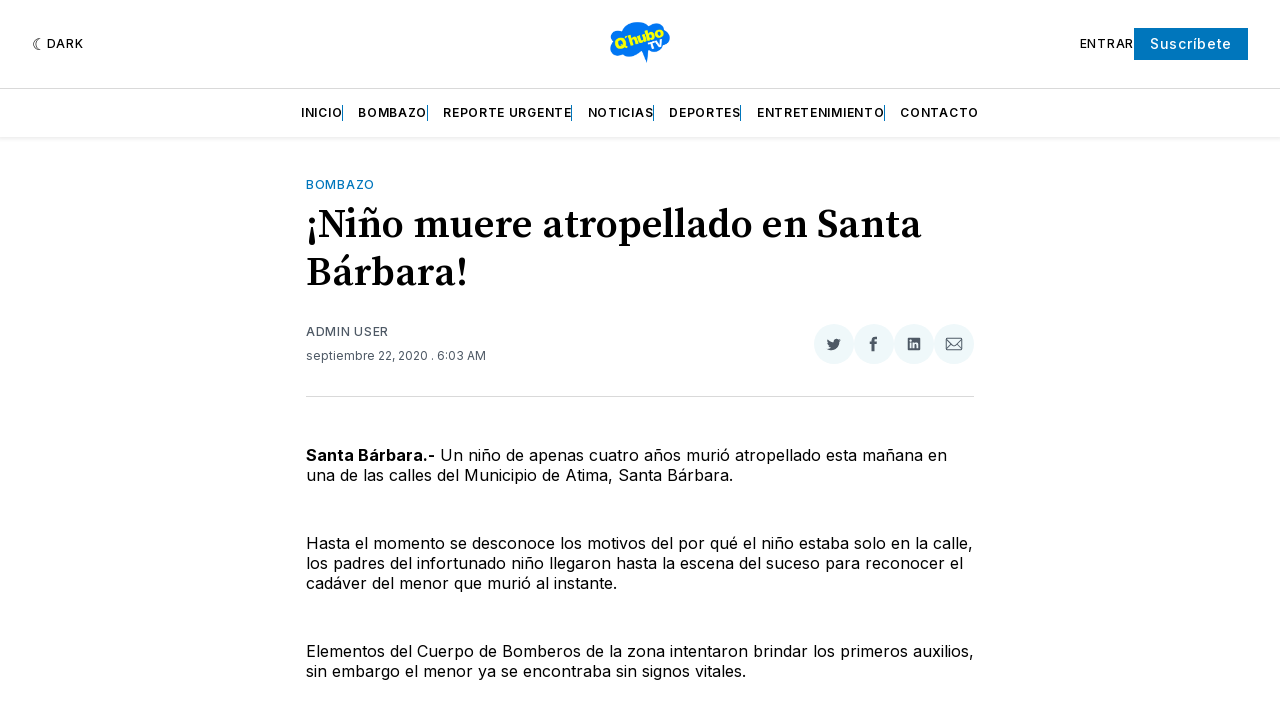

--- FILE ---
content_type: text/html; charset=utf-8
request_url: https://www.google.com/recaptcha/api2/aframe
body_size: 267
content:
<!DOCTYPE HTML><html><head><meta http-equiv="content-type" content="text/html; charset=UTF-8"></head><body><script nonce="3XqR1WpFYWv0hD0tyvdO2g">/** Anti-fraud and anti-abuse applications only. See google.com/recaptcha */ try{var clients={'sodar':'https://pagead2.googlesyndication.com/pagead/sodar?'};window.addEventListener("message",function(a){try{if(a.source===window.parent){var b=JSON.parse(a.data);var c=clients[b['id']];if(c){var d=document.createElement('img');d.src=c+b['params']+'&rc='+(localStorage.getItem("rc::a")?sessionStorage.getItem("rc::b"):"");window.document.body.appendChild(d);sessionStorage.setItem("rc::e",parseInt(sessionStorage.getItem("rc::e")||0)+1);localStorage.setItem("rc::h",'1769142273152');}}}catch(b){}});window.parent.postMessage("_grecaptcha_ready", "*");}catch(b){}</script></body></html>